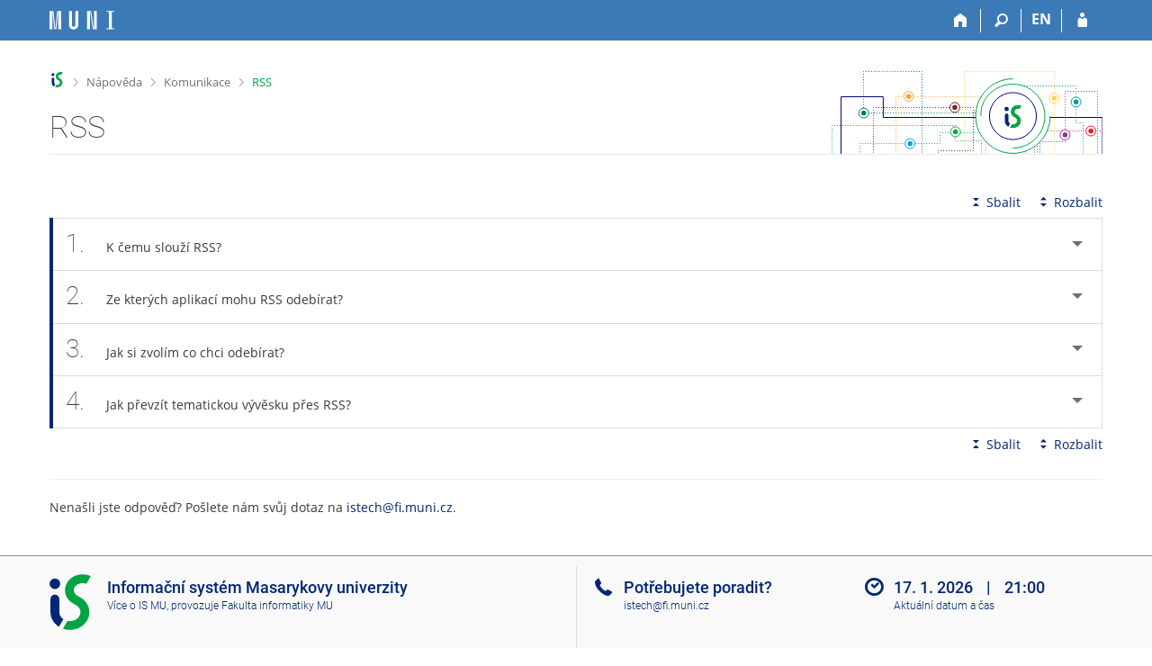

--- FILE ---
content_type: text/html; charset=utf-8
request_url: https://is.muni.cz/napoveda/komunikace/rss?fakulta=1441
body_size: 6342
content:
<!DOCTYPE html>
<html class="no-js" lang="cs">
<head>
<meta content="text/html; charset=utf-8" http-equiv="Content-Type">
<meta content="IE=edge" http-equiv="X-UA-Compatible">
<meta content="width=device-width, initial-scale=1" name="viewport">
<title>RSS</title>
<link href="/favicon.ico" rel="icon" sizes="32x32">
<link href="/favicon.svg" rel="icon" type="image/svg+xml">
<link href="/css/r6/foundation.min.css?_v=ab3b2b3" media="screen,print" rel="stylesheet" type="text/css">
<link href="/css/r/icons/foundation-icons.css?_v=d866a73" media="screen,print" rel="stylesheet" type="text/css">
<link href="/css/r6/prvky.css?_v=bf802ce" media="screen,print" rel="stylesheet" type="text/css">
<link href="/css/r6/r6.css?_v=5b36b59" media="screen,print" rel="stylesheet" type="text/css">
<link href="/css/r6/motiv/1.css?_v=9421c26" media="screen" rel="stylesheet" type="text/css">
<link href="/css/r6/r6-print.css?_v=d1a07b2" media="print" rel="stylesheet" type="text/css">
<link href="/css/r6/napoveda.css?_v=2dc7718" media="screen,print" rel="stylesheet" type="text/css">
<script src="/js/r6/jquery.js?_v=3736f12"></script>
<script src="/js/error.js?_v=e23fead"></script>
<script src="/js/r6/foundation.js?_v=a06b727"></script>
</head>
<body class="cs noauth skola_14 motiv-1 motiv-svetly">
<a href="#sticky_panel" class="show-on-focus print-hide">Přeskočit na horní lištu</a><a href="#hlavicka" class="show-on-focus print-hide">Přeskočit na hlavičku</a><a href="#app_content" class="show-on-focus print-hide">Přeskočit na obsah</a><a href="#paticka" class="show-on-focus print-hide">Přeskočit na patičku</a>
<div id="content" class="">
	<div id="zdurazneni-sticky" class="zdurazneni-sticky print-hide" role="alert" aria-atomic="true"></div>
	<div id="rows_wrapper">
		<div class="foundation-design-z">
			<nav id="sticky_panel" >
	<div class="row">
		<div class="column">
			<div class="ikony">
				<a href="/" class="sticky_home" title="Informační systém Masarykovy univerzity" aria-label="Informační systém Masarykovy univerzity"></a>
				<a href="/?fakulta=1441" class="sticky-icon" title="Domů" aria-label="Domů"><i class="house isi-home" aria-hidden="true"></i></a><a href="#" class="sticky-icon prepinac-vyhl float-right" title="Vyhledávání" aria-label="Vyhledávání" data-toggle="is_search"><i class="isi-lupa" aria-hidden="true"></i></a><div id="is_search" class="dropdown-pane bottom search-dropdown" data-dropdown data-close-on-click="true">
	<form method="POST" action="/vyhledavani/" role="search">
		<div class="input-group">
			<input class="input-group-field input_text" type="search" name="search" autocomplete="off" role="searchbox">
			<div id="is_search_x" class="is_input_x input-group-button"><i class="isi-x"></i></div>
			<div class="input-group-button">
				<input type="submit" class="button" value="Vyhledat">
			</div>
		</div>
	</form>
	<div id="is_search_results"></div>
</div><span><a href="/napoveda/komunikace/rss?lang=en;fakulta=1441" class="sticky-item prepinac-jazyk jazyk-en" aria-label="switches IS into English" title="switches IS into English" >EN</a></span><a href="/auth/napoveda/komunikace/rss?fakulta=1441" class="sticky-icon float-right" title="Přihlášení do IS MU" aria-label="Přihlášení do IS MU"><i class="isi-postava" aria-hidden="true"></i></a>
			</div>
		</div>
	</div>
</nav>
			
			<header class="row hlavicka" id="hlavicka">
	<div class="small-5 medium-3 columns znak skola14">
		
	</div>
	<div id="is-prepinace" class="small-7 medium-9 columns">
		
		<div id="prepinace">
        <ul aria-hidden="true" class="is-switch dropdown menu" data-dropdown-menu data-click-open="true" data-closing-time="0" data-autoclose="false" data-disable-hover="true" data-close-on-click="true" data-force-follow="false" data-close-on-click-inside="false" data-alignment="right">
                
                
                
        </ul>
        <ul class="show-for-sr">
                
                
                
        </ul>
</div>
	</div>
</header>
<div class="row" aria-hidden="true">
	<div class="column">
		<a href="#" class="app_header_motiv_switch show-for-medium" title="Změna motivu" aria-label="Změna motivu" data-open="motiv_reveal"><i class="isi-nastaveni isi-inline" aria-hidden="true"></i></a>
		
	</div>
</div><div id="drobecky" class="row">
	<div class="column">
		<span class="wrap"><a href="/" class="drobecek_logo" title="Informační systém MU" accesskey="0"> </a><span class="sep"> <i class="isi-zobacek-vpravo"></i><span class="show-for-sr">&gt;</span> </span><a href="/napoveda?fakulta=1441" accesskey="1" title="Nápověda">Nápověda</a><span class="sep"> <i class="isi-zobacek-vpravo"></i><span class="show-for-sr">&gt;</span> </span><a href="/napoveda/komunikace?fakulta=1441" title="Komunikace" accesskey="2">Komunikace</a><span class="sep last"> <i class="isi-zobacek-vpravo"></i><span class="show-for-sr">&gt;</span> </span><a  accesskey="3" title="RSS" class="drobecek_app">RSS</a></span>
	</div>
</div><div id="app_header_wrapper" class="row align-justify show-for-medium">
	<div class="medium-12 column">
		<h1 id="app_header"><div class="large-9 xlarge-9"><span id="app_name">RSS</span></div></h1>
	</div>
	<div class="shrink column">
		<div id="app_header_image"></div>
	</div>
</div>

<div class="row">
	<div class="column">
		<div id="app_menu" class="empty">
			
		</div>
	</div>
</div><!--[if lt IE 9]><div id="prvek_4308847" class="zdurazneni varovani ie_warning"><h3 class="zdurazneni-nadpis">Varování:</h3><h3>Váš prohlížeč Internet Explorer je zastaralý.</h3><p>Jsou známa bezpečnostní rizika a prohlížeč možná nedokáže zobrazit všechny prvky této a dalších webových stránek.</p></div><![endif]-->
		</div>
		<div id="app_content_row" class="row"><main id="app_content" class="column" role="main"><A NAME="komunikace/rss"></A>


<!-- Nasleduje adresar='komunikace', soubor='rss' -->

<div class="row accordion-cover">
	<div class="column"></div>
	<div class="small-12 large-shrink accordion-sbalit-rozbalit column"><a href="#" class="accordion-sbalit print-hide"><i class="isi-sbalit-vse isi-inline" aria-hidden="true"></i>Sbalit</a><a href="#" class="accordion-rozbalit print-hide"><i class="isi-rozbalit-vse isi-inline" aria-hidden="true"></i>Rozbalit</a></div>
	<div class="small-12 column"></div>
	<div class="small-12 column"><ul data-multi-expand="true" data-accordion data-allow-all-closed="true" data-update-history="true" class="accordion  "><li data-accordion-item class="accordion-item  " id="k_rss_ucel"><a class="accordion-title app-heading" href="#"><span class="cislo_otazky">1.</span>K čemu slouží RSS?</a><div class="accordion-content " data-tab-content>Prostřednictvím RSS můžete odebírat nové příspěvky z vybraných aplikací IS MU (Diskusní fóra, Vývěska, Blogy ...), aniž byste se museli přihlašovat do systému.
        Jak to funguje? V aplikaci, která nabízí RSS zdroj, si zvolíte sekci, kterou chcete sledovat, a kliknutím na ikonku pro RSS si zvolíte přidání odběru. 
        Pro čtení odběrů je vhodné používat RSS čtečku např. Feedly.com, odběry si ale můžete procházet i ve svém internetovém prohlížeči.  
        Bližší informace o RSS lze najít ve <a href="https://cs.wikipedia.org/wiki/RSS?fakulta=1441">Wikipedii</a>.
      <P/></div></li><li class="accordion-item  " data-accordion-item id="k_rss_odber"><a href="#" class="accordion-title app-heading"><span class="cislo_otazky">2.</span>Ze kterých aplikací mohu RSS odebírat?</a><div class="accordion-content " data-tab-content><UL><LI><strong>Vývěska</strong>
      <P/>
 Na Vývěsce si vyberete sekci, kterou chcete sledovat, např. Pozvánky. Kliknutím na ikonku pro odběr vedle názvu sekce můžete zvolit odebírání nových zpráv ze všech podsekci. 
        Pokud kliknete na ikonku pro odběr přímo u podsekce, můžete zvolit odebírání zpráv jen z této podsekce. 
	<P/>
	<figure class="img"><div class="bgbarva-seda1"><img src="/pics/napoveda/komunikace/rss/rss01.png" BORDER="1"></div></figure>
	<figcaption><p><span class="cislo">1</span> Odběr zpráv z hlavní sekce.</p>
	   <p><span class="cislo">2</span> Odběr zpráv z podsekce.</p></figcaption></figure>
	<P/> 
      <LI><strong>Blogy</strong>
      <P/> 
       Prostřednictvím RSS můžete také odebírat nové příspěvky z Blogů. Odebírat můžete jak příspěvky (včetně komentářů) z celého blogu, tak jen komentáře z konkrétního příspěvku. 
	 <P/>
        <figure class="img"><div class="bgbarva-seda1"><img src="/pics/napoveda/komunikace/rss/rss02.png" BORDER="1"></div></figure>
        <figcaption><p><span class="cislo">1</span> Odběr příspěvků z celého blogu.</p>
           <p><span class="cislo">2</span> Odběr komentářů z příspěvku.</p></figcaption></figure>
        <P/></UL></div></li><li id="k_rss_moznosti" data-accordion-item class="accordion-item  "><a href="#" class="accordion-title app-heading"><span class="cislo_otazky">3.</span>Jak si zvolím co chci odebírat?</a><div data-tab-content class="accordion-content ">Po kliknutí na ikonku pro přidání odběru se vám zobrazí nové okno pro upřesnění odběru. Odebírat tak můžete např. jen zprávy z vybrané sekce, zprávy ze všech podsekcí, nové komentáře apod. Možnosti odběru závisí na sekci, ze které jste odběr zvolili. Počet přispěvků v jednom odběru je omezen na 100 nejnovějších.
	 <P/>
        <figure class="img"><div class="bgbarva-seda1"><img src="/pics/napoveda/komunikace/rss/rss03.png" BORDER="1"></div></figure>
        <figcaption><p><span class="cislo">1</span> Název vybrané sekce.</p>
           <p><span class="cislo">2</span> Možnosti odběru.</p></figcaption></figure>
        <P/></div></li><li class="accordion-item  " data-accordion-item id="k_rss_prevzeti"><a href="#" class="accordion-title app-heading"><span class="cislo_otazky">4.</span>Jak převzít tematickou vývěsku přes RSS?</a><div data-tab-content class="accordion-content ">Přes RSS může webmaster získávat data z tematické vývěsky pro prezentaci na svém webu. Bližší informace o této funkci najdete v 
         <a href="/napoveda/komunikace/tematicka_vyveska?fakulta=1441">Nápovědě pro Tematickou vývěsku</a>. 
       
      <P/></div></li></ul></div>
	<div class="small-12 text-right column"><a href="#" class="accordion-sbalit print-hide"><i class="isi-sbalit-vse isi-inline" aria-hidden="true"></i>Sbalit</a><a href="#" class="accordion-rozbalit print-hide"><i class="isi-rozbalit-vse isi-inline" aria-hidden="true"></i>Rozbalit</a></div>
</div><p />
<HR><P>Nenašli jste odpověď? Pošlete nám svůj dotaz na <nobr class="postovni_adresa">i<!-- <a href="spamuser4@muni.cz">spamuser4@muni.cz</a> -->stech<img src="/pics/posta/3c5f7510f3e99c26e9680cc5edb31b84Z.gif" alt="(zavináč/atsign)" />f<!-- hnus@fi.muni.cz -->i<img src="/pics/posta/ab9712e3a9cee851d11f7191d98cd917T.gif" alt="(tečka/dot)" />m<!-- root onload="@" -->uni<img src="/pics/posta/ab9712e3a9cee851d11f7191d98cd917T.gif" alt="(tečka/dot)" />cz</nobr>.</P>
</main></div>
		
		<div class="foundation-design-z foot_clear">
			
	<div class="row">
		
	</div>
	<footer id="paticka" class="">
		<div class="row">
			<div class="columns small-12 medium-6 paticka_logo">
	<a href="/"><span class="show-for-sr">IS MU</span></a>
	<div>
		Informační&nbsp;systém Masarykovy&nbsp;univerzity
		<div class="footer_about">
			<a href="https://is.muni.cz/nas_system/">Více o IS MU</a>, provozuje <a href="https://www.fi.muni.cz/">Fakulta informatiky MU</a>
		</div>
		
	</div>
</div>
<div class="columns small-6 medium-3">
	<div class="footer_podpora">
	<a href="/podpora/">Potřebujete poradit?</a>
	<span class="kont_email"><nobr class="postovni_adresa">i<!-- <a href="spamuser4@muni.cz">spamuser4@muni.cz</a> -->stech<img src="/pics/posta/3c5f7510f3e99c26e9680cc5edb31b84Z.gif" alt="(zavináč/atsign)" />f<!-- hnus@fi.muni.cz -->i<img src="/pics/posta/ab9712e3a9cee851d11f7191d98cd917T.gif" alt="(tečka/dot)" />m<!-- root onload="@" -->uni<img src="/pics/posta/ab9712e3a9cee851d11f7191d98cd917T.gif" alt="(tečka/dot)" />cz</nobr></span>
</div>
	<div class="footer_napoveda">
		<a href="/napoveda/">Nápověda</a>
	</div>
	<div class="row">
		<div class="columns small-12 display-none">
			<div class="footer_zoomy">
				<a href="" rel="nofollow"></a>
			</div>
		</div>
	</div>
</div>
<div class="columns small-6 medium-3 nastaveni_col">
	<div class="footer_datum">
		<span title="Dnes je 3. (lichý) týden.">17. 1. 2026 <span style='padding: 0 0.6em'>|</span> 21:00</span>
		<a href="/system/cas" title="Dnes je 3. (lichý) týden." class="footer_cas">Aktuální datum a&nbsp;čas</a>
	</div>
	<div>
	
	<div class="footer_nastaveni"><a href="/nas_system/ochrana_informaci">Použití cookies</a><a href="https://is.muni.cz/system/pristupnost" class="footer_about">Přístupnost</a></div>
</div>
</div>
			<div class="right-border"></div>
			<div class="left-border"></div>
		</div>
		<a href="#hlavicka" class="skip_up" title="Skočit na začátek stránky">
			Nahoru
		</a>
	</footer>

		</div>
	</div>
</div>


<script src="/js/is.js?_v=3ff8494"></script>
<script src="/js/jquery-ui-1.12.1-sortable-r6.min.js?_v=611662c"></script>
<script src="/js/log-kliknuto.js?_v=d448124"></script>
<script>
(function() {

"use strict";

is.Design.init({
   "js_init" : [
      {
         "params" : [],
         "method" : "init",
         "module" : "Accordion"
      },
      {
         "params" : [],
         "module" : "MailTo",
         "method" : "decode_mail"
      },
      {
         "module" : "HashNavigation",
         "method" : "init",
         "params" : []
      },
      {
         "module" : "Drobecky",
         "method" : "init",
         "params" : []
      },
      {
         "params" : [],
         "method" : "init",
         "module" : "Forms"
      },
      {
         "module" : "Design",
         "method" : "init_header",
         "params" : []
      },
      {
         "method" : "init_toolkit",
         "module" : "Design",
         "params" : []
      }
   ],
   "session" : {
      "sn" : "/napoveda/index.pl",
      "skola_zkratka" : "MU",
      "is_muni_cz" : "is.muni.cz",
      "remote_user" : null,
      "is_design_z" : "",
      "cgipar" : {
         "fakulta" : [
            "1441"
         ]
      },
      "server_time" : "17. 1. 2026 21:00:47",
      "session_id" : "6550749145",
      "pouzit_neoverene_udaje" : null,
      "skola_id" : "14",
      "vidim_kazdeho" : null,
      "w_log_id" : "22843379560",
      "ekurz" : false,
      "login" : null,
      "lang" : "cs",
      "uco" : null,
      "auth" : "",
      "debug" : 1
   },
   "svatky" : {
      "20260508" : 1,
      "20211226" : 1,
      "20191224" : 1,
      "20010416" : 1,
      "20020706" : 1,
      "20160508" : 1,
      "20150101" : 1,
      "20210705" : 1,
      "20061224" : 1,
      "20190501" : 1,
      "20181117" : 1,
      "20011228" : 1,
      "20070501" : 1,
      "20101231" : 1,
      "20100101" : 1,
      "20180330" : 1,
      "20030421" : 1,
      "20220415" : 1,
      "20150501" : 1,
      "20180101" : 1,
      "20080928" : 1,
      "20190928" : 1,
      "20111229" : 1,
      "20090501" : 1,
      "20151223" : 1,
      "20161228" : 1,
      "20030706" : 1,
      "20101117" : 1,
      "20201231" : 1,
      "20091028" : 1,
      "20031225" : 1,
      "20030705" : 1,
      "20040508" : 1,
      "20121231" : 1,
      "20071227" : 1,
      "20041028" : 1,
      "20071028" : 1,
      "20101230" : 1,
      "20191225" : 1,
      "20121028" : 1,
      "20031117" : 1,
      "20160706" : 1,
      "20050928" : 1,
      "20070928" : 1,
      "20080324" : 1,
      "20210928" : 1,
      "20151229" : 1,
      "20141224" : 1,
      "20091117" : 1,
      "20240501" : 1,
      "20001225" : 1,
      "20211228" : 1,
      "20120705" : 1,
      "20141231" : 1,
      "20231227" : 1,
      "20150508" : 1,
      "20080501" : 1,
      "20221228" : 1,
      "20001224" : 1,
      "20090706" : 1,
      "20040928" : 1,
      "20201117" : 1,
      "20011028" : 1,
      "20090508" : 1,
      "20111226" : 1,
      "20230508" : 1,
      "20201221" : 1,
      "20101225" : 1,
      "20101028" : 1,
      "20051226" : 1,
      "20140705" : 1,
      "20161028" : 1,
      "20211229" : 1,
      "20011231" : 1,
      "20210101" : 1,
      "20201228" : 1,
      "20160501" : 1,
      "20230407" : 1,
      "20051028" : 1,
      "20041224" : 1,
      "20020928" : 1,
      "20110501" : 1,
      "20121223" : 1,
      "20080706" : 1,
      "20140508" : 1,
      "20050705" : 1,
      "20021028" : 1,
      "20261028" : 1,
      "20021227" : 1,
      "20221028" : 1,
      "20111227" : 1,
      "20261227" : 1,
      "20140928" : 1,
      "20251229" : 1,
      "20111225" : 1,
      "20120508" : 1,
      "20200706" : 1,
      "20251231" : 1,
      "20260928" : 1,
      "20221225" : 1,
      "20040706" : 1,
      "20160325" : 1,
      "20170417" : 1,
      "20060417" : 1,
      "20121226" : 1,
      "20080101" : 1,
      "20031226" : 1,
      "20101229" : 1,
      "20030928" : 1,
      "20021228" : 1,
      "20091224" : 1,
      "20191228" : 1,
      "20151227" : 1,
      "20120501" : 1,
      "20060101" : 1,
      "20021225" : 1,
      "20141223" : 1,
      "20190419" : 1,
      "20050706" : 1,
      "20140421" : 1,
      "20231230" : 1,
      "20230706" : 1,
      "20190422" : 1,
      "20050508" : 1,
      "20220508" : 1,
      "20061229" : 1,
      "20231226" : 1,
      "20201224" : 1,
      "20240706" : 1,
      "20081028" : 1,
      "20110508" : 1,
      "20051230" : 1,
      "20141228" : 1,
      "20241028" : 1,
      "20220705" : 1,
      "20030508" : 1,
      "20101228" : 1,
      "20150928" : 1,
      "20111028" : 1,
      "20160101" : 1,
      "20121117" : 1,
      "20231231" : 1,
      "20201230" : 1,
      "20210508" : 1,
      "20151231" : 1,
      "20200413" : 1,
      "20160705" : 1,
      "20161231" : 1,
      "20010501" : 1,
      "20211227" : 1,
      "20230410" : 1,
      "20070101" : 1,
      "20181227" : 1,
      "20261225" : 1,
      "20111224" : 1,
      "20051224" : 1,
      "20161226" : 1,
      "20171117" : 1,
      "20110425" : 1,
      "20131117" : 1,
      "20161227" : 1,
      "20180508" : 1,
      "20180705" : 1,
      "20071226" : 1,
      "20190101" : 1,
      "20111117" : 1,
      "20141227" : 1,
      "20181226" : 1,
      "20151225" : 1,
      "20191227" : 1,
      "20171227" : 1,
      "20090705" : 1,
      "20030501" : 1,
      "20260501" : 1,
      "20201225" : 1,
      "20080508" : 1,
      "20200508" : 1,
      "20171228" : 1,
      "20131227" : 1,
      "20040705" : 1,
      "20061228" : 1,
      "20100928" : 1,
      "20041227" : 1,
      "20090928" : 1,
      "20181228" : 1,
      "20131028" : 1,
      "20241229" : 1,
      "20020501" : 1,
      "20040412" : 1,
      "20201222" : 1,
      "20211230" : 1,
      "20241224" : 1,
      "20180928" : 1,
      "20131230" : 1,
      "20061028" : 1,
      "20050501" : 1,
      "20220501" : 1,
      "20080705" : 1,
      "20021117" : 1,
      "20001227" : 1,
      "20090413" : 1,
      "20131229" : 1,
      "20260705" : 1,
      "20101223" : 1,
      "20220928" : 1,
      "20100501" : 1,
      "20041229" : 1,
      "20121229" : 1,
      "20211117" : 1,
      "20251228" : 1,
      "20181224" : 1,
      "20181229" : 1,
      "20160928" : 1,
      "20221224" : 1,
      "20191028" : 1,
      "20221231" : 1,
      "20250705" : 1,
      "20060705" : 1,
      "20120409" : 1,
      "20250501" : 1,
      "20021229" : 1,
      "20251230" : 1,
      "20170705" : 1,
      "20241225" : 1,
      "20130705" : 1,
      "20061225" : 1,
      "20131223" : 1,
      "20041117" : 1,
      "20241228" : 1,
      "20261228" : 1,
      "20141028" : 1,
      "20211231" : 1,
      "20130501" : 1,
      "20170928" : 1,
      "20041225" : 1,
      "20250928" : 1,
      "20171028" : 1,
      "20010101" : 1,
      "20231225" : 1,
      "20051229" : 1,
      "20260403" : 1,
      "20170501" : 1,
      "20100508" : 1,
      "20060928" : 1,
      "20060501" : 1,
      "20250418" : 1,
      "20161230" : 1,
      "20181028" : 1,
      "20170414" : 1,
      "20011229" : 1,
      "20001028" : 1,
      "20001229" : 1,
      "20250101" : 1,
      "20101224" : 1,
      "20161223" : 1,
      "20211224" : 1,
      "20051227" : 1,
      "20081117" : 1,
      "20070508" : 1,
      "20250508" : 1,
      "20051225" : 1,
      "20211028" : 1,
      "20020508" : 1,
      "20231117" : 1,
      "20031224" : 1,
      "20261224" : 1,
      "20061117" : 1,
      "20111228" : 1,
      "20010508" : 1,
      "20191117" : 1,
      "20181230" : 1,
      "20021230" : 1,
      "20151224" : 1,
      "20180706" : 1,
      "20141230" : 1,
      "20140101" : 1,
      "20121227" : 1,
      "20180402" : 1,
      "20130508" : 1,
      "20110928" : 1,
      "20211225" : 1,
      "20151228" : 1,
      "20171225" : 1,
      "20151230" : 1,
      "20041230" : 1,
      "20011117" : 1,
      "20260706" : 1,
      "20070409" : 1,
      "20261226" : 1,
      "20220418" : 1,
      "20121230" : 1,
      "20071229" : 1,
      "20221229" : 1,
      "20181225" : 1,
      "20160328" : 1,
      "20191230" : 1,
      "20240329" : 1,
      "20001230" : 1,
      "20220706" : 1,
      "20021224" : 1,
      "20051228" : 1,
      "20131224" : 1,
      "20190705" : 1,
      "20110101" : 1,
      "20200928" : 1,
      "20111231" : 1,
      "20191223" : 1,
      "20011226" : 1,
      "20071117" : 1,
      "20161225" : 1,
      "20120101" : 1,
      "20021226" : 1,
      "20230501" : 1,
      "20240705" : 1,
      "20171230" : 1,
      "20011224" : 1,
      "20100706" : 1,
      "20031028" : 1,
      "20171229" : 1,
      "20091225" : 1,
      "20230705" : 1,
      "20060706" : 1,
      "20020401" : 1,
      "20070706" : 1,
      "20131231" : 1,
      "20101226" : 1,
      "20261230" : 1,
      "20041231" : 1,
      "20131226" : 1,
      "20190706" : 1,
      "20171223" : 1,
      "20121225" : 1,
      "20231228" : 1,
      "20261229" : 1,
      "20071231" : 1,
      "20241227" : 1,
      "20151226" : 1,
      "20010928" : 1,
      "20251224" : 1,
      "20200501" : 1,
      "20251225" : 1,
      "20091226" : 1,
      "20051117" : 1,
      "20040501" : 1,
      "20020101" : 1,
      "20150705" : 1,
      "20121224" : 1,
      "20201028" : 1,
      "20111230" : 1,
      "20141225" : 1,
      "20231229" : 1,
      "20070705" : 1,
      "20170706" : 1,
      "20210501" : 1,
      "20060508" : 1,
      "20010705" : 1,
      "20241231" : 1,
      "20040101" : 1,
      "20141229" : 1,
      "20140501" : 1,
      "20150406" : 1,
      "20260101" : 1,
      "20181231" : 1,
      "20061226" : 1,
      "20200101" : 1,
      "20010706" : 1,
      "20110706" : 1,
      "20111223" : 1,
      "20130928" : 1,
      "20191226" : 1,
      "20241230" : 1,
      "20001228" : 1,
      "20121228" : 1,
      "20251226" : 1,
      "20061230" : 1,
      "20210402" : 1,
      "20210405" : 1,
      "20241223" : 1,
      "20120706" : 1,
      "20241226" : 1,
      "20011227" : 1,
      "20161229" : 1,
      "20081224" : 1,
      "20001226" : 1,
      "20071224" : 1,
      "20030101" : 1,
      "20251227" : 1,
      "20021231" : 1,
      "20100405" : 1,
      "20261117" : 1,
      "20221117" : 1,
      "20161117" : 1,
      "20250706" : 1,
      "20251028" : 1,
      "20200410" : 1,
      "20140706" : 1,
      "20261231" : 1,
      "20130706" : 1,
      "20201226" : 1,
      "20171226" : 1,
      "20141222" : 1,
      "20151028" : 1,
      "20130101" : 1,
      "20101227" : 1,
      "20241117" : 1,
      "20260406" : 1,
      "20021223" : 1,
      "20220101" : 1,
      "20151117" : 1,
      "20221227" : 1,
      "20240508" : 1,
      "20191231" : 1,
      "20240101" : 1,
      "20141226" : 1,
      "20171231" : 1,
      "20150706" : 1,
      "20231028" : 1,
      "20221226" : 1,
      "20011225" : 1,
      "20041228" : 1,
      "20200705" : 1,
      "20001231" : 1,
      "20171224" : 1,
      "20120928" : 1,
      "20250421" : 1,
      "20141117" : 1,
      "20131228" : 1,
      "20061227" : 1,
      "20251117" : 1,
      "20191229" : 1,
      "20081225" : 1,
      "20201229" : 1,
      "20100705" : 1,
      "20081226" : 1,
      "20190508" : 1,
      "20170101" : 1,
      "20231224" : 1,
      "20180501" : 1,
      "20161224" : 1,
      "20230101" : 1,
      "20071230" : 1,
      "20170508" : 1,
      "20230928" : 1,
      "20090101" : 1,
      "20240928" : 1,
      "20110705" : 1,
      "20210706" : 1,
      "20071228" : 1,
      "20011230" : 1,
      "20240401" : 1,
      "20071225" : 1,
      "20201223" : 1,
      "20130401" : 1,
      "20050101" : 1,
      "20131225" : 1,
      "20221230" : 1,
      "20050328" : 1,
      "20041226" : 1,
      "20020705" : 1
   },
   "ldb" : {
      "rozbalit" : "Rozbalit",
      "chyba_503" : "Aplikace je dočasně nedostupná pro zvýšenou zátěž systému.",
      "byl_jste_odhlasen" : "Byl jste odhlášen.",
      "chyba" : "Došlo k chybě, operaci opakujte nebo obnovte stránku.",
      "byl_jste_odhlasen_prihlasit" : "Přihlásit",
      "modal_full" : "Na celou obrazovku",
      "sbalit" : "Sbalit",
      "byl_jste_odhlasen_zavrit" : "Zavřít"
   }
}
);
})();
</script>

</body>
</html>
